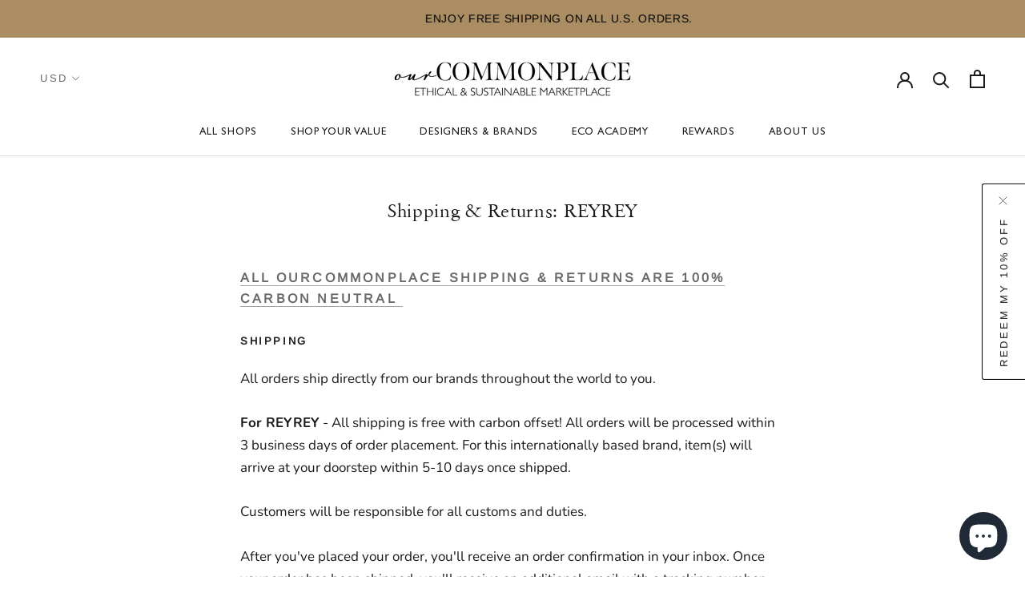

--- FILE ---
content_type: text/css
request_url: https://www.ourcommonplace.co/cdn/shop/t/57/assets/custom.scss.css?v=170576129998305210851626885230
body_size: 430
content:
.Product__Aside{padding-left:0}.Product__Tabs{margin:20px 0}@media screen and (min-width: 1240px){.Product__Info{max-width:100%;margin-left:-50px}.Product__Info.QuickShop__ProductInfo{max-width:450px;margin-left:0;padding-top:0;width:400px}.Product__Slideshow{margin-left:50px}.Product__Slideshow.QuickShop__Slideshow{margin-left:auto;padding-top:0}}.ProductItem__ImageContainer{position:relative}.ProductItem__ImageContainer:hover .ProductItem__QuickshopContainer{display:block;opacity:1}.ProductItem__QuickshopContainer{position:absolute;bottom:0;right:0;left:0;z-index:1;display:block;opacity:0;padding:20px 10px;transition:all .3s}.QuickshopProductForm__SubmitButton{display:block;text-align:center;width:100%;border:1px solid #ccc;background-color:#fff;color:#000;font-size:.8em;letter-spacing:2.4px;line-height:1.2;padding:9px;text-transform:uppercase;font-family:AkkBd_Pro_1;opacity:.85;transition:all .3s}.QuickshopProductForm__SubmitButton:disabled{cursor:not-allowed}.QuickshopProductForm__SubmitButton:hover{border-color:#000}.QuickShopProductForm__SizeOptionsContainer{display:none;flex-wrap:wrap;align-items:center;justify-content:center;background:#ab8d63;color:#1c1b1b;font-size:.75em;line-height:1.3;letter-spacing:normal;margin:0 0 2px}.QuickshopProductForm__OptionsAndButtonContainer:hover .QuickShopProductForm__SizeOptionsContainer{display:flex}.QuickshopProductForm__SizeOption{padding:5px;text-transform:uppercase}.QuickshopProductForm__SizeOptionRadio{display:none}.QuickshopProductForm__SizeOptionLabel{display:flex;align-items:center;justify-content:center;cursor:pointer;padding:4px 6px;border:1px solid transparent}.QuickshopProductForm__SizeOptionRadio:checked+.QuickshopProductForm__SizeOptionLabel{border:1px solid #1c1b1b}.QuickshopProductForm__SizeOptionRadio:disabled+.QuickshopProductForm__SizeOptionLabel{text-decoration:line-through;cursor:not-allowed}.QuickshopSelect,.QuickshopProductForm__SubmitButtonHoverText{display:none}.CustomQuickshopModal{position:fixed;top:0;right:0;left:0;bottom:0;visibility:hidden;opacity:0;z-index:-1;transition:all .5s}.CustomQuickshopModal.visible{visibility:visible;opacity:1;z-index:10}.CustomQuickShopOverlay{position:absolute;top:0;left:0;right:0;bottom:0;background:#ffffff80;z-index:0}.CustomQuickshopWrapper{display:flex;justify-content:center;align-items:center;width:100%;height:100%}.CustomQuickshopContainer{position:relative;z-index:1;max-width:960px;width:100%;background-color:#fff;box-shadow:0 1px 8px #00000040}.CustomQuickshopContainer .Product__SlideshowNavArrow{display:none}.CustomQuickshopContainer .flickity-prev-next-button{top:50%;transform:translateY(-50%);background:#fff;color:#000}.CustomQuickshopContainer .flickity-prev-next-button.next{left:calc(100% - 25px)}.CustomQuickshopContainer .flickity-prev-next-button.previous{right:calc(100% - 25px)}.CustomQuickshopContainer .flickity-prev-next-button:hover{background:#fff;color:#000}.CustomQuickshopContainer .Product__SlideshowMobileNav{margin:0 24px}.QuickShop__ProductGallery{margin:10px 0 20px 90px}.QuickShop__ProductInfo{margin:30px 50px 0 95px;position:static}.QuickShopProductSection{margin:0}.QuickShopViewDetailsContainer{margin:25px 0 0;font-size:18px;text-decoration:underline;letter-spacing:normal;color:#000}.QuickShopCloseModal{position:absolute;right:20px;top:10px;z-index:1}.QuickShopCloseModal svg{display:block;width:12px;height:12px}.QuickShopPriceList{display:flex;flex-wrap:wrap;align-items:flex-start;letter-spacing:normal}.QuickShopPriceList .ProductMeta__Price.Price--compareAt{margin-right:10px;margin-left:0;text-decoration:line-through}.QuickShopPriceList .ProductMeta__Price.Price--compareAt:before{display:none}.QuickShopPriceList .ProductMeta__SaleMessageContainer{margin:0 0 0 10px;text-transform:none}.QuickShopProductTitle{letter-spacing:normal;text-transform:none}@media only screen and (max-width: 1139px){.ProductItem__ImageContainer:hover .ProductItem__QuickshopContainer,.QuickShopProductForm__SizeOptionsContainer,.QuickshopProductForm__OptionsAndButtonContainer:hover .QuickShopProductForm__SizeOptionsContainer{display:none}}@media screen and (min-width: 1140px){.ProductRecommendationsList .Carousel__Cell{width:calc(100% / 6);padding:0 10px}}@media screen and (min-width: 1240px){.QuickShopProductSection .Product__Wrapper{max-width:calc(100% - 500px)}}@media screen and (min-width: 1500px){.QuickShopProductSection .Product__Wrapper{max-width:calc(100% - 500px)}}.CustomCollectionDescriptionContainer{border-top:1px solid #dddddd}
/*# sourceMappingURL=/cdn/shop/t/57/assets/custom.scss.css.map?v=170576129998305210851626885230 */


--- FILE ---
content_type: text/javascript
request_url: https://cdn.shopify.com/s/files/1/2233/5399/t/1/assets/trust_hero_2111209559.js?v=1610047582&shop=uwakili-collective.myshopify.com
body_size: -71
content:
!function(r,s){"use strict";function e(e){if("undefined"==typeof jQuery||1===parseInt(jQuery.fn.jquery)&&parseFloat(jQuery.fn.jquery.replace(/^1\./,""))<10){var t=s.getElementsByTagName("head")[0],a=s.createElement("script");a.src=("https:"==s.location.protocol?"https://":"http://")+"ajax.googleapis.com/ajax/libs/jquery/1.12.0/jquery.min.js",a.type="text/javascript",a.onload=a.onreadystatechange=function(){a.readyState?"complete"!==a.readyState&&"loaded"!==a.readyState||(a.onreadystatechange=null,e(jQuery.noConflict(!0))):e(jQuery.noConflict(!0))},t.appendChild(a)}else e(jQuery)}e(function(e){function t(){var e=s.getElementsByTagName("head")[0],t=s.createElement("script");t.src=("https:"==s.location.protocol?"https://":"http://")+"boosterapps.com/apps/trust-hero/preview_trust.js",t.type="text/javascript",e.appendChild(t)}if(!(r.location.href.indexOf("/products")<0)){e("head").append("<style type='text/css'>div.ba-trust-wrapper{  padding-top:15px;  text-align: left;}div.ba-trust-wrapper h3{      color: #000000;        font-size: 13px;    font-family: Lato;}div.ba-trust-wrapper ul{  margin:0px;  padding:0px;}div.ba-trust-wrapper i{      font-size: 16px;        color: #757575  }div.ba-trust-wrapper ul li{  display:inline-block;  padding-right:10px;}</style>");var a=e('form[action*="/cart/add"]').first();if(0==e(".ba-trust-wrapper").length){var i="<div class='ba-trust-wrapper'><h3>CHECKOUT SECURELY WITH</h3>";i+="<ul>",i+="<li><i class='pf pf-amazon-pay'></i></li>",i+="<li><i class='pf pf-american-express'></i></li>",i+="<li><i class='pf pf-apple-pay'></i></li>",i+="<li><i class='pf pf-klarna'></i></li>",i+="<li><i class='pf pf-mastercard-alt'></i></li>",i+="<li><i class='pf pf-paypal'></i></li>",i+="<li><i class='pf pf-visa'></i></li>",i+="</ul></div>",a.after(i)}-1<s.location.search.indexOf("preview_trust=1")&&setTimeout(function(){r.trust_preview_result=0<e(".ba-trust-wrapper:visible").length,t()},1e3)}})}(window,document);

--- FILE ---
content_type: text/javascript
request_url: https://www.ourcommonplace.co/cdn/shop/t/57/assets/booster.js?v=87453962641061282501613546262
body_size: 11648
content:
(function(e,k){typeof window.exports=="object"&&typeof window.module!="undefined"?window[function(){var iR="le",o="modu";return o+iR}()][function(){var p="s",B="port",f="ex";return f+B+p}()]=k():typeof window.define=="function"&&window.define[function(){var u="d",T="m",l="a";return l+T+u}()]?window[function(){var Xt="e",E="n",S="defi";return S+E+Xt}()](k):e.baMet=k()})(this,function(){(function(){var D="ict",zX="str",FW=" ",B="se",s="u";return s+B+FW+zX+D})();function e(){return _Y[function(){var XU="efix",I="urlPr";return I+XU}()]+_Y.baEvsUrl}function k(e2){return Object.keys(e2).length===0}function R(){return(_Y.useBeacon||_Y[function(){var t="ow",w="yN",DN="l",U8="pp",S="a";return S+U8+DN+w+t}()])&&k(_Y.headers)&&Fg&&function(){var _="fined",v2="e",BX="nd",bu="u";return bu+BX+v2+_}()!=typeof window[function(){var WK="r",b="o",YN="t",DL="aviga",j="n";return j+DL+YN+b+WK}()][function(){var r="con",Ny="a",C="sendBe";return C+Ny+r}()]&&!_Y[function(){var Z$="s",u4="edential",Ec="hCr",O="wit";return O+Ec+u4+Z$}()]}function qg(){for(var e2;e2=Q[function(){var w="ft",NE="shi";return NE+w}()]();)e2();Y=!0}function g(e2){Y?e2():Q[function(){var rw="h",vk="s",D4="u",RK="p";return RK+D4+vk+rw}()](e2)}function L(e2,k2){var R2=e2[function(){var $="es",iz="ch",oF="at",fW="m";return fW+oF+iz+$}()]||e2[function(){var Nl="ctor",y="chesSele",em="mat";return em+y+Nl}()]||e2[function(){var C="ctor",US="atchesSele",Sd="mozM";return Sd+US+C}()]||e2[function(){var PJ="or",r="hesSelect",YQ="Matc",At="ms";return At+YQ+r+PJ}()]||e2.oMatchesSelector||e2[function(){var R9="ector",h3="tMatchesSel",PI="i",r0="webk";return r0+PI+h3+R9}()];return R2?R2.apply(e2,[k2]):(W[function(){var My="g",Ht="o",G="l";return G+Ht+My}()](function(){var ra=" match",_="nable to",l="U";return l+_+ra}()),!1)}function K(e2){var k2=[];for(window[function(){var V3="q";return V3}()]=0;window[function(){var Fb="q";return Fb}()]<e2[function(){var Q_="ms",G="ite";return G+Q_}()][function(){var r="h",w="t",h="leng";return h+w+r}()];window.q++){var R2=e2[function(){var RA="s",t="m",kG="te",xQ="i";return xQ+kG+t+RA}()][window.q];k2[function(){var wQ="h",V="s",ut="u",sh="p";return sh+ut+V+wQ}()]({id:R2.id,properties:R2.properties,quantity:R2[function(){var ds="ty",zK="nti",h0="qua";return h0+zK+ds}()],variant_id:R2.variant_id,product_id:R2.product_id,final_price:R2[function(){var mE="ce",x7="i",Lo="al_pr",sF="fin";return sF+Lo+x7+mE}()],image:R2[function(){var b="ge",hh="a",C="im";return C+hh+b}()],handle:R2[function(){var w_="le",hu="hand";return hu+w_}()],title:R2[function(){var I="e",EQ="l",O="it",$x="t";return $x+O+EQ+I}()]})}return{token:e2[function(){var Cr="en",_k="k",Mb="to";return Mb+_k+Cr}()],total_price:e2.total_price,items:k2,currency:e2[function(){var $="y",$G="c",ug="en",g5="curr";return g5+ug+$G+$}()]}}function J(e2){W.log(e2),e2._url[function(){var ny="f",Xe="O",lj="ndex",m8="i";return m8+lj+Xe+ny}()](function(){var x5="add",dk="/",t="rt",HB="/ca";return HB+t+dk+x5}())>=0?W[function(){var A1="a",lo="t",p="a",h="tCartD",r="ge";return r+h+p+lo+A1}()](function(e3){W[function(){var Rt="g",em="o",NY="l";return NY+em+Rt}()](e3),W.setCartAttributes(!0,e3)}):W[function(){var jY="utes",Bd="artAttrib",LP="setC";return LP+Bd+jY}()](!0,e2[function(){var sf="se",h2="spon",C="re";return C+h2+sf}()])}function _A(){try{var e2=XMLHttpRequest.prototype.open;XMLHttpRequest[function(){var uG="pe",v2="y",I="rotot",wy="p";return wy+I+v2+uG}()].open=function(){this.addEventListener(function(){var IW="oad",l="l";return l+IW}(),function(){this._url&&this[function(){var O="l",T7="r",jp="u",qi="_";return qi+jp+T7+O}()][function(){var d_="arch",p="se";return p+d_}()](/cart.*js/)>=0&&this._method!="GET"&&(W.log("its a cart endpoint thats not a get request"),J(this))}),e2.apply(this,arguments)}}catch(k2){W.log(k2),W[function(){var j="g",ml="o",g6="l";return g6+ml+j}()](function(){var jH="t",O=" car",wK="ing ajax",_="h",ZI="error catc";return ZI+_+wK+O+jH}())}}function A(e2){(function(){var az="ive",_="act",N4="er",v2="int";return v2+N4+_+az})()===document[function(){var b="te",m="adySta",TE="re";return TE+m+b}()]||function(){var N2="te",T_="ple",pH="m",GK="co";return GK+pH+T_+N2}()===document.readyState?e2():document[function(){var V="tener",S="dEventLis",C$="ad";return C$+S+V}()](function(){var N="d",j="oade",Gi="MContentL",Cd="DO";return Cd+Gi+j+N}(),e2)}function s5(){return"xxxxxxxxxxxx4xxxyxxxxxxxxxxxxxxx"[function(){var r="e",I="plac",sS="e",f="r";return f+sS+I+r}()](/[xy]/g,function(e2){var k2=16*Math.random()|0;return(function(){var o="x";return o}()==e2?k2:3&k2|8)[function(){var fe="ing",ca="oStr",V="t";return V+ca+fe}()](16)})+Math.floor(Date.now())[function(){var w="ing",C$="tr",ag="toS";return ag+C$+w}()]()}function U(){_Y.cookies&&Fg&&W.setCookie("baMet_baEvs",window[function(){var w9="N",uA="JSO";return uA+w9}()].stringify(x),1)}function a(){var e2=document[function(){var $6="r",jp="o",YM="lect",E8="querySe";return E8+YM+jp+$6}()](function(){var S="f-token]",DN="name=csr",N="meta[";return N+DN+S}());return e2&&e2[function(){var ew="t",GT="n",i$="onte",SR="c";return SR+i$+GT+ew}()]}function q(){var e2=document[function(){var Ug="or",Qk="elect",v2="queryS";return v2+Qk+Ug}()]("meta[name=csrf-param]");return e2&&e2.content}function i(e2){var k2=a();k2&&e2[function(){var $="r",hV="uestHeade",p="setReq";return p+hV+$}()](function(){var fF="F-Token",bj="X-CSR";return bj+fF}(),k2)}function n(e2){var k2=e2;return k2.common=window[function(){var Ko="ps",v2="terAp",Bf="Boos";return Bf+v2+Ko}()][function(){var Um="n",z0="o",M$="comm";return M$+z0+Um}()],k2}function T(k2){g(function(){W[function(){var l="quest",h="e",G="sendR";return G+h+l}()](e(),n(k2),function(){for(var e2=0;e2<x[function(){var mg="h",t="gt",tP="n",px="le";return px+tP+t+mg}()];e2++)if(x[e2].id==k2[function(){var w="d",N="i";return N+w}()]){x.splice(e2,1);break}U()})})}function u(k2){g(function(){var R2=n(k2),qg2=q(),g2=a();qg2&&g2&&(R2[qg2]=g2),window[function(){var G="tor",l="iga",T1="v",b="na";return b+T1+l+G}()][function(){var U_="n",_="co",hQ="ea",cR="sendB";return cR+hQ+_+U_}()](e(),window.JSON.stringify(R2))})}function E(e2){R()?u(e2):(x[function(){var b="sh",qS="pu";return qS+b}()](e2),U(),setTimeout(function(){T(e2)},1e3))}function H(){return window.location[function(){var Eb="e",oL="hnam",ga="pat";return ga+oL+Eb}()]}function X(e2){return e2&&e2.length>0?e2:null}function c(e2){for(var k2 in e2)e2[function(){var y="erty",f="sOwnProp",V="ha";return V+f+y}()](k2)&&e2[k2]===null&&delete e2[k2];return e2}function z(e2){var k2=e2.target;return c({tag:k2[function(){var B0="ame",mo="tagN";return mo+B0}()][function(){var zS="rCase",C="toLowe";return C+zS}()](),id:X(k2.id),class:X(k2.className),page:H()})}function PE(){M=W.getVisitId();var e2=new Date,k2=new Date,R2=2;k2.setUTCHours(23,59,59,59);var qg2=(k2-e2)/1e3,g2=qg2/60;return(g2>G5||qg2<R2)&&(g2=G5),(!M||qg2<R2)&&(M=s5()),W[function(){var kA="okie",vB="etCo",y="s";return y+vB+kA}()]("baMet_visit",M,g2),M}function d(){if(Y=!1,M=PE(),E0=W[function(){var ha="orId",Gg="t",LN="getVisi";return LN+Gg+ha}()](),Z=W.getCookie("baMet_apply"),_Y.cookies===!1||_Y.applyVisits===!1)W[function(){var Ee="g",L2="o",Fc="l";return Fc+L2+Ee}()](function(){var x2="bled",t="a",h="ng dis",qK="Visit applyi";return qK+h+t+x2}()),qg();else if(M&&E0&&!Z)W[function(){var yr="g",O="o",En="l";return En+O+yr}()](function(){var Mn="sit",Wx="vi",bc="tive ",y="Ac";return y+bc+Wx+Mn}()),qg();else if(W[function(){var p="ie",v6="ook",RI="getC";return RI+v6+p}()](function(){var uS="it",Zi="et_vis",GP="baM";return GP+Zi+uS}())){W.log("Visit started"),E0||(E0=s5(),window[function(){var yZ="rage",Do="ocalSto",xr="l";return xr+Do+yZ}()].setItem(function(){var bfP="or",w="_visit",TX="aMet",bu="b";return bu+TX+w+bfP}(),E0));var e2=new Date,k2=e2.toISOString().slice(0,10),R2={shop_id:window.BoosterApps.common[function(){var dJ="p",Ui="o",IF="h",LU="s";return LU+IF+Ui+dJ}()][function(){var Xk="d",Hb="i";return Hb+Xk}()],name:function(){var vK="t",WJ="visi",nC="create_";return nC+WJ+vK}(),params:{user_agent:navigator[function(){var C="t",_5="rAgen",Tp="e",wF="s",r="u";return r+wF+Tp+_5+C}()],landing_page:window.location.href,screen_width:window.screen.width,screen_height:window.screen[function(){var g4="t",Jlw="h",Y0="ig",b="he";return b+Y0+Jlw+g4}()]},timestamp:window[function(){var BR="eInt",CD="pars";return CD+BR}()](e2.getTime()),date:k2,hour:e2[function(){var Og="urs",v2="tUTCHo",$M="ge";return $M+v2+Og}()](),id:s5(),visit_token:M,visitor_token:E0,app:function(){var V="a",N="b";return N+V}()};for(var g2 in document.referrer.length>0&&(R2.referrer=document.referrer),_Y.visitParams)_Y[function(){var xI="Params",v_="t",wV="visi";return wV+v_+xI}()].hasOwnProperty(g2)&&(R2[g2]=_Y.visitParams[g2]);W.log(R2),window.BoosterApps[function(){var xh="led",ML="enab",B1="sessions_";return B1+ML+xh}()]&&E(R2),W[function(){var o="okie",Ph="Co",S="y",PQ="destro";return PQ+S+Ph+o}()]("baMet_apply"),qg()}else W.log("baCookies disabled"),qg()}var F={set:function(e2,k2,R2,qg2){var g2="",L2="";if(R2){var K2=new Date;K2.setTime(K2[function(){var y="ime",o="tT",fi="ge";return fi+o+y}()]()+60*R2*1e3),g2=function(){var r="=",V="s",BW="re",lT="pi",gP="; ex";return gP+lT+BW+V+r}()+K2[function(){var Vc="tring",Kv="toGMTS";return Kv+Vc}()]()}qg2&&(L2="; domain="+qg2),document[function(){var f="e",h5="ki",Ja="o",Gf="co";return Gf+Ja+h5+f}()]=e2+"="+window.escape(k2)+g2+L2+"; path=/"},get:function(e2){var k2,R2,qg2=e2+function(){var y="=";return y}(),g2=document.cookie[function(){var dh="lit",Il="p",l="s";return l+Il+dh}()](function(){var r=";";return r}());for(k2=0;k2<g2.length;k2++){for(R2=g2[k2];R2[function(){var BQ="arAt",N="ch";return N+BQ}()](0)===" ";)R2=R2.substring(1,R2.length);if(R2.indexOf(qg2)===0)return unescape(R2.substring(qg2.length,R2[function(){var kq="gth",mt="len";return mt+kq}()]))}return null}},_Y={urlPrefix:"",visitsUrl:"https://u0altfd679.execute-api.us-west-2.amazonaws.com/prod/api/appstats",baEvsUrl:"https://u0altfd679.execute-api.us-west-2.amazonaws.com/prod/api/appstats",page:null,useBeacon:!0,startOnReady:!0,applyVisits:!0,cookies:!0,cookieDomain:null,headers:{},visitParams:{},withCredentials:!1},W=window.baMet||{};W.configure=function(e2){for(var k2 in e2)e2.hasOwnProperty(k2)&&(_Y[k2]=e2[k2])},W[function(){var T7="e",mC="r",rr="figu",r3="con";return r3+rr+mC+T7}()](W);var M,E0,Z,P=window.jQuery||window.Zepto||window.$,G5=30,Yk=4*247233+62268,Y=!1,Q=[],Fg=typeof window[function(){var w="SON",Bb="J";return Bb+w}()]!="undefined"&&typeof window.JSON.stringify!="undefined",x=[];W.setCookie=function(e2,k2,R2){F[function(){var V="t",j="e",v2="s";return v2+j+V}()](e2,k2,R2,_Y[function(){var Ka="omain",A7="cookieD";return A7+Ka}()]||_Y[function(){var as="in",I="a",b="om",l="d";return l+b+I+as}()])},W.getCookie=function(e2){return F.get(e2)},W.destroyCookie=function(e2){F.set(e2,"",-1)},W[function(){var br="g",b="o",p6="l";return p6+b+br}()]=function(e2){W.getCookie("baMet_debug")&&window.console[function(){var l="g",N="o",gm="l";return gm+N+l}()](e2)},W[function(){var C="v",m="aE",p="onB";return p+m+C}()]=function(e2,k2,R2){document[function(){var S="er",li="sten",kD="ddEventLi",hb="a";return hb+kD+li+S}()](e2,function(e3){L(e3.target,k2)&&R2(e3)})},W[function(){var o="t",Dc="s",yS="ue",O_="ndReq",es="se";return es+O_+yS+Dc+o}()]=function(e2,k2,R2){try{if(Fg)if(P&&typeof P.ajax=="function")P[function(){var V4="x",IK="ja",y="a";return y+IK+V4}()]({type:"POST",url:e2,data:window.JSON.stringify(k2),contentType:"application/json; charset=utf-8",beforeSend:i,complete:function(e3){e3[function(){var nH="atus",N="t",_h="s";return _h+N+nH}()]==200&&R2(e3)},headers:_Y.headers,xhrFields:{withCredentials:_Y.withCredentials}});else{var qg2=new XMLHttpRequest;for(var g2 in qg2[function(){var c0="pen",_u="o";return _u+c0}()](function(){var t="T",An="S",TE="PO";return TE+An+t}(),e2,!0),qg2.withCredentials=_Y.withCredentials,qg2[function(){var Rn="stHeader",O="setReque";return O+Rn}()]("Content-Type","application/json"),_Y.headers)_Y[function(){var bJ="rs",dC="e",hQ="head";return hQ+dC+bJ}()].hasOwnProperty(g2)&&qg2[function(){var V="der",gt="tHea",I0="setReques";return I0+gt+V}()](g2,_Y[function(){var ME="ers",UC="head";return UC+ME}()][g2]);qg2[function(){var Xj="load",OR="n",Wv="o";return Wv+OR+Xj}()]=function(){qg2.status===200&&R2(qg2.response)},i(qg2),qg2[function(){var $="d",ml="n",I="e",lD="s";return lD+I+ml+$}()](window[function(){var TL="N",Zy="JSO";return Zy+TL}()][function(){var cR="y",Ir="gif",j="strin";return j+Ir+cR}()](k2))}}catch(L2){}},W[function(){var zp="Data",iK="etCart",G="g";return G+iK+zp}()]=function(e2){try{if(Fg)if(P&&typeof P[function(){var S="x",t3="a",h="aj";return h+t3+S}()]=="function")P[function(){var _="ax",$G="aj";return $G+_}()]({type:function(){var y="T",wb="E",j="G";return j+wb+y}(),url:"/cart.js?ba_request=1",data:{},dataType:function(){var oR="on",lA="js";return lA+oR}(),complete:function(k3){k3[function(){var It="s",Pw="u",$y="at",f="t",cC="s";return cC+f+$y+Pw+It}()]==200&&(k3.responseText?e2(k3[function(){var iv="nseText",qs="respo";return qs+iv}()]):e2(k3))}});else{var k2=new XMLHttpRequest;k2[function(){var $="nge",Yh="ystatecha",si="onread";return si+Yh+$}()]=function(){k2.readyState===4&&k2[function(){var l="us",HH="stat";return HH+l}()]===200&&e2(k2.responseText)},k2[function(){var od="pen",l1="o";return l1+od}()]("GET","/cart.js?ba_request=1",!1),k2.send(null)}}catch(R2){}},W.syncCsId=function(){var e2=W.getCookie(function(){var F4="s_id",Vv="aMet_c",y="b";return y+Vv+F4}());return e2||(e2=s5()),W[function(){var Ab="ie",vx="Cook",Bw="set";return Bw+vx+Ab}()]("baMet_cs_id",e2,5*(1*(1*1221+760)+1745)+1530),e2},W[function(){var fx="itId",yP="getVis";return yP+fx}()]=W[function(){var yV="itToken",A5="etVis",t="g";return t+A5+yV}()]=function(){return W.getCookie("baMet_visit")},W.getVisitorId=W[function(){var Sh="n",PI="itorToke",y="getVis";return y+PI+Sh}()]=function(){return window[function(){var O="rage",$$="alSto",ub="c",dW="lo";return dW+ub+$$+O}()][function(){var oD="tem",pC="getI";return pC+oD}()]("baMet_visitor")},W[function(){var ts="omerId",vM="getCust";return vM+ts}()]=function(){return window.localStorage[function(){var gz="m",I="tIte",Z0="ge";return Z0+I+gz}()](function(){var SD="_id",h0="tomer",o7="baMet_cus";return o7+h0+SD}())},W.isAdmin=function(){return W[function(){var Zc="e",Zs="i",j="ok",EB="getCo";return EB+j+Zs+Zc}()]("ba_admin")},W.reset=function(){return W[function(){var _="Cookie",iu="destroy";return iu+_}()](function(){var Vd="t",ac="visi",jH="_",_k="t",N="baMe";return N+_k+jH+ac+Vd}()),window[function(){var Jo="rage",vF="o",NP="lSt",yU="loca";return yU+NP+vF+Jo}()][function(){var B4="tem",OK="moveI",Nk="re";return Nk+OK+B4}()]("baMet_visitor"),W.destroyCookie("baMet_baEvs"),W.destroyCookie(function(){var $E="ly",I="t_app",vm="Me",d7="ba";return d7+vm+I+$E}()),!0},W.debug=function(e2){return e2===!1?W.destroyCookie("baMet_debug"):W.setCookie("baMet_debug","t",14*36863+9518),!0},W[function(){var f="fo",aBl="rowserIn",NYf="getB";return NYf+aBl+f}()]=function(){return{options:[],header:[navigator.platform,navigator.userAgent,navigator[function(){var Xw="n",F5="Versio",QG="p",Fa="ap";return Fa+QG+F5+Xw}()],navigator.vendor,window[function(){var I="a",rD="er",j="op";return j+rD+I}()]],dataos:[{name:function(){var Gr="one",$$="ows Ph",k1="ind",NX="W";return NX+k1+$$+Gr}(),value:"Windows Phone",version:"OS"},{name:function(){var fu="s",ly="ow",ws="d",JV="Win";return JV+ws+ly+fu}(),value:"Win",version:function(){var fr="T",R$="N";return R$+fr}()},{name:function(){var oS="hone",QE="iP";return QE+oS}(),value:function(){var N="ne",ma="o",i$="h",FJ="iP";return FJ+i$+ma+N}(),version:function(){var LE="S",xh="O";return xh+LE}()},{name:"iPad",value:function(){var QQ="d",Je="Pa",S="i";return S+Je+QQ}(),version:"OS"},{name:function(){var kM="id",hB="ro",Yo="And";return Yo+hB+kM}(),value:"Android",version:"Android"},{name:"Mac OS",value:function(){var WH="c",aa="a",tn="M";return tn+aa+WH}(),version:function(){var HA="S X",cN="O";return cN+HA}()},{name:function(){var H$="x",h="inu",OP="L";return OP+h+H$}(),value:"Linux",version:function(){var GK="v",y8="r";return y8+GK}()},{name:function(){var u7="alm",RF="P";return RF+u7}(),value:"Palm",version:function(){var LY="S",cZ="O",$="Palm";return $+cZ+LY}()}],databrowser:[{name:function(){var U4="ome",KB="hr",AQ="C";return AQ+KB+U4}(),value:"Chrome",version:"Chrome"},{name:function(){var Oc="ox",al="ef",Z3="ir",R1="F";return R1+Z3+al+Oc}(),value:function(){var Ys="ox",ET="ef",oy="Fir";return oy+ET+Ys}(),version:function(){var xx="fox",KG="re",iA="Fi";return iA+KG+xx}()},{name:"Safari",value:function(){var y2="i",yu="far",lU="Sa";return lU+yu+y2}(),version:function(){var kv="n",JK="io",Jc="Vers";return Jc+JK+kv}()},{name:"Internet Explorer",value:function(){var kG="E",Rd="I",pb="MS";return pb+Rd+kG}(),version:"MSIE"},{name:"Opera",value:"Opera",version:"Opera"},{name:"BlackBerry",value:function(){var bB="DC",r="CL";return r+bB}(),version:function(){var VJ="C",Sn="D",qS="L",Fe="C";return Fe+qS+Sn+VJ}()},{name:"Mozilla",value:function(){var A2="la",uV="l",A6="Mozi";return A6+uV+A2}(),version:"Mozilla"}],init:function(){var e2=this[function(){var Kq="er",wa="d",pt="hea";return pt+wa+Kq}()].join(function(){var B9=" ";return B9}());return{os:this.matchItem(e2,this[function(){var fs="os",nU="a",LB="dat";return LB+nU+fs}()]),browser:this.matchItem(e2,this.databrowser),tz_offset:new Date().getTimezoneOffset()/60}},matchItem:function(e2,k2){var R2,qg2,g2,L2=0,K2=0;for(L2=0;L2<k2[function(){var Lh="th",DV="eng",W3="l";return W3+DV+Lh}()];L2+=1)if(new window.RegExp(k2[L2][function(){var Hc="ue",n9="l",NC="va";return NC+n9+Hc}()],function(){var V="i";return V}())[function(){var fG="t",JT="es",OB="t";return OB+JT+fG}()](e2)){if(R2=new window[function(){var Zd="gExp",dH="Re";return dH+Zd}()](k2[L2].version+"[- /:;]([\\d._]+)","i"),g2="",(qg2=e2.match(R2))&&qg2[1]&&(qg2=qg2[1]),qg2)for(qg2=qg2.split(/[._]+/),K2=0;K2<qg2[function(){var q3="ngth",nV="e",f5="l";return f5+nV+q3}()];K2+=1)g2+=K2===0?qg2[K2]+".":qg2[K2];else g2="0";return k2[L2][function(){var gn="e",Vp="nam";return Vp+gn}()]}return{name:function(){var FI="wn",TF="nkno",bQU="u";return bQU+TF+FI}(),version:0}}}[function(){var N3="t",u0="i",ig="n",JP="i";return JP+ig+u0+N3}()]()},W[function(){var IW="y",J3="l",sz="app";return sz+J3+IW}()]=function(e2,k2,R2){try{var qg2=new Date,L2=qg2.toISOString().slice(0,10),K2={shop_id:window.BoosterApps[function(){var kv="mon",z3="com";return z3+kv}()].shop[function(){var q9="d",_H="i";return _H+q9}()],name:e2,params:k2||{},timestamp:window[function(){var Qf="Int",gg="se",DK="ar",l="p";return l+DK+gg+Qf}()](qg2[function(){var Ns="ime",lp="tT",Vd="ge";return Vd+lp+Ns}()]()),date:L2,hour:qg2.getUTCHours(),id:s5(),app:R2};g(function(){_Y[function(){var tR="s",zi="okie",ff="o",O="c";return O+ff+zi+tR}()]&&!W[function(){var CK="itId",wK="getVis";return wK+CK}()]()&&d(),g(function(){W.log(K2),K2[function(){var qZ="ken",ay="_to",LR="visit";return LR+ay+qZ}()]=W.getVisitId(),K2[function(){var Nc="_token",w_="or",$3="it",de="vis";return de+$3+w_+Nc}()]=W.getVisitorId(),E(K2)})})}catch(J2){W.log(J2),W.log(function(){var V="applying",b8="or ",LN="err";return LN+b8+V}())}return!0},W.applyPageView=function(e2){var k2=W[function(){var YP="ash",T6="h",g6="page_";return g6+T6+YP}()];if(e2)for(var R2 in e2)e2[function(){var yM="y",r="opert",hp="hasOwnPr";return hp+r+yM}()](R2)&&(k2[R2]=e2[R2]);W[function(){var dN="ply",l="p",$="a";return $+l+dN}()](function(){var qy="ew",V="_vi",N="e",U9="pag";return U9+N+V+qy}(),k2,"ba")},W.applyAppClicks=function(){W.onBaEv(function(){var CN="k",o7="lic",oD="c";return oD+o7+CN}(),function(){var O="dler",Ej="han",Bp=".ba-met-";return Bp+Ej+O}(),function(e2){try{var k2=e2[function(){var dl="t",ep="arge",fh="t";return fh+ep+dl}()],R2=k2[function(){var Jh="ute",N="ttrib",Ed="getA";return Ed+N+Jh}()](function(){var et="e",Ps="a-met-nam",Ge="data-b";return Ge+Ps+et}());if(R2){var qg2=z(e2),g2=k2[function(){var l="e",jt="ttribut",Tz="etA",v2="g";return v2+Tz+jt+l}()]("data-ba-met-app");if(qg2[function(){var C7="t",I="tex";return I+C7}()]=function(){var p0="put",j="n",S="i";return S+j+p0}()==qg2[function(){var wu="g",Wr="a",PU="t";return PU+Wr+wu}()]?k2.value:(k2.textContent||k2[function(){var st="xt",K$="e",HU="erT",ZQ="inn";return ZQ+HU+K$+st}()]||k2.innerHTML)[function(){var jD="ce",fH="a",v2="pl",Ds="re";return Ds+v2+fH+jD}()](/[\s\r\n]+/g,function(){var PZ=" ";return PZ}())[function(){var DY="m",Jm="tri";return Jm+DY}()](),qg2.href=k2.href,L2=k2[function(){var $9="ibute",Ch="tr",V0="At",RF="et",dg="g";return dg+RF+V0+Ch+$9}()]("data-ba-met-extras")){var L2=window.cleanNumbers(window.JSON.parse(L2));for(var K2 in L2)L2[function(){var pt="y",cS="opert",vf="r",_S="hasOwnP";return _S+vf+cS+pt}()](K2)&&(qg2[K2]=L2[K2])}W[function(){var Qv="y",P2="ppl",q0="a";return q0+P2+Qv}()](R2,qg2,g2)}}catch(J2){W[function(){var f7="g",ZY="o",rL="l";return rL+ZY+f7}()]("applyAppClicks exception"),W.log(J2)}})},W[function(){var N="Atc",cL="apply";return cL+N}()]=function(){W[function(){var KH="v",vO="E",z_="a",gm="B",bO="on";return bO+gm+z_+vO+KH}()]("click",function(){var j="[name=add]",eW="oduct-menu-button-atc, .button-cart, .product-add, .add-to-cart input, .btn-addtocart, ",Wm=".product-form__cart-submit, #AddToCart-product-template, .product-atc-btn, .product-menu-button.pr";return Wm+eW+j}(),function(e2){Date[function(){var HV="w",CG="o",on="n";return on+CG+HV}()]();var k2=e2[function(){var I7="et",S="targ";return S+I7}()],R2=z(e2);R2.text=R2.tag=="input"?k2.value:(k2[function(){var SI="ntent",Zu="xtCo",r="te";return r+Zu+SI}()]||k2[function(){var WU="xt",O2="Te",_g="r",b9="e",nc="nn",b$="i";return b$+nc+b9+_g+O2+WU}()]||k2[function(){var xQ="TML",pL="nnerH",t1="i";return t1+pL+xQ}()])[function(){var gt="e",V="lac",h="rep";return h+V+gt}()](/[\s\r\n]+/g,function(){var Ik=" ";return Ik}())[function(){var $="m",Q5="tri";return Q5+$}()](),R2[function(){var $0="f",Q_="e",ln="r",_Xj="h";return _Xj+ln+Q_+$0}()]=k2.href,W[function(){var Kk="y",mL="ppl",Uq="a";return Uq+mL+Kk}()](function(){var vY="c",i2="t",KW="a";return KW+i2+vY}(),R2,"ba")})},W.saveBaCartData=function(e2){if(Fg){var k2=W.getBaCartData();k2.push(e2),window[function(){var t5="orage",I="St",V="local";return V+I+t5}()][function(){var $N="em",Ek="t",XY="setI";return XY+Ek+$N}()](function(){var Qc="tData",mO="et_car",YO="baM";return YO+mO+Qc}(),window[function(){var dt="SON",gS="J";return gS+dt}()].stringify(k2))}},W[function(){var GB="ta",f_="aCartDa",j="etB",vS="g";return vS+j+f_+GB}()]=function(){try{if(window.localStorage[function(){var N_="em",gw="It",Ad="get";return Ad+gw+N_}()]("baMet_cartData")){var e2=window[function(){var tt="nt",I="rseI",at="pa";return at+I+tt}()](new Date().getTime())-2592e5,k2=window.JSON.parse(window[function(){var sb="Storage",t7="local";return t7+sb}()][function(){var Jf="m",_c="tIte",Bv="ge";return Bv+_c+Jf}()]("baMet_cartData"))[function(){var tS="ter",Cy="il",l="f";return l+Cy+tS}()](function(k3){return window[function(){var h="nt",Fj="arseI",aE="p";return aE+Fj+h}()](k3.ts)>e2})[function(){var Gc="e",EA="s",Ow="ever",yM="r";return yM+Ow+EA+Gc}()]();return window.localStorage.setItem(function(){var Th="artData",SA="c",Jp="_",sU="baMet";return sU+Jp+SA+Th}(),window.JSON[function(){var VC="y",GU="if",bQ="g",M5="strin";return M5+bQ+GU+VC}()](k2)),k2}return[]}catch(R2){W[function(){var uy="g",Yc="o",MQ="l";return MQ+Yc+uy}()](R2),W.log(function(){var zz=" ba",_V="r getting",yI="o",Oe="err";return Oe+yI+_V+zz}())}},W.updateBaCart=function(e2){var k2=W[function(){var mz="okie",Y6="getCo";return Y6+mz}()]("cart"),R2=W.getCookie(function(){var b2="oken",GI="cart_t",r="ba_";return r+GI+b2}());window[function(){var MH="rApps",Yn="Booste";return Yn+MH}()][function(){var Nb="n",wt="o",dO="comm";return dO+wt+Nb}()][function(){var q4="on",uo="si",lP="ba_conver",gp="s_",W9="ha";return W9+gp+lP+uo+q4}()]&&(k2!=R2||e2)&&window[function(){var wh="ew_mode",wP="ba_previ";return wP+wh}()]!=1&&(W[function(){var V$="okie",oL="o",Jb="setC";return Jb+oL+V$}()](function(){var N4="n",_="ke",v2="o",Qf="_cart_t",O="ba";return O+Qf+v2+_+N4}(),k2,4*(1*448+215)+228),W[function(){var bp="ly",ds="pp",fm="a";return fm+ds+bp}()]("update_cart",{},"global"),W[function(){var Ge="g",O5="o",$="l";return $+O5+Ge}()](function(){var LH="e",bG="sting to the API from her",ES="cart token changed -po";return ES+bG+LH}()))},W.updateBaCartDb=function(e2){if(window[function(){var sf="ps",JY="terAp",y8="s",h0="Boo";return h0+y8+JY+sf}()][function(){var l="rt",I2="a",L6="c",$="te_",Vo="a",V="can_upd";return V+Vo+$+L6+I2+l}()]==1){var k2=W.getCookie(function(){var NZ="t",rX="r",ep="ca";return ep+rX+NZ}()),R2=W.getCookie("ba_cart_token"),qg2=window.localStorage.getItem("baMet_latest_cart"),g2=window[function(){var xk="rage",Yx="ocalSto",v2="l";return v2+Yx+xk}()][function(){var Tv="Item",q5="et",wz="g";return wz+q5+Tv}()]("baMsg_synced_cart"),L2=e2;if(L2==0&&(qg2==g2&&k2==R2||(L2=!0)),L2&&window[function(){var Ue="mode",PX="_",Zj="ew",w7="ba_previ";return w7+Zj+PX+Ue}()]!=1){if(!k2)return void(R2&&(W[function(){var am="g",Ny="o",PU="l";return PU+Ny+am}()](function(){var yf=" uid",AL="n removed - remove cart",_7="ee",Tt="cart token has b";return Tt+_7+AL+yf}()),W[function(){var R22="yCookie",r="o",ul="r",At="dest";return At+ul+r+R22}()](function(){var TK="d",_="cs_i",n8="baMet_";return n8+_+TK}()),W[function(){var Cg="okie",ug="stroyCo",Sx="de";return Sx+ug+Cg}()]("ba_cart_token")));W.setCookie(function(){var a9="en",Bo="_tok",I="ba_cart";return I+Bo+a9}(),k2,1*10237+9923);var K2=W.syncCsId();W[function(){var pl="g",px="o",uo="l";return uo+px+pl}()](function(){var wQ="here",z0="cart id ",iL=" ",u3="set and update";return u3+iL+z0+wQ}());var J2=window.JSON[function(){var _1="e",UG="ars",qO="p";return qO+UG+_1}()](qg2);if(J2[function(){var lS="en",Jl="k",aB="o",yx="t";return yx+aB+Jl+lS}()]!=k2)var _A2=J2.token;else _A2="";var A2={action_type:function(){var LZ="k_cart",GY="trac";return GY+LZ}(),cart_json:J2,visit_token:W.getVisitId(),visitor_token:W.getVisitorToken(),cart_uid:K2,old_uid:_A2};W[function(){var ok="uest",cN="endReq",m8="s";return m8+cN+ok}()](window.BoosterApps[function(){var lP="rl",NJ3="p_u",QP="cs_ap";return QP+NJ3+lP}()],A2,function(){W.log(function(){var g8="l",PA="to app ur",gL="d ",fl="poste";return fl+gL+PA+g8}()),window.localStorage[function(){var sb="m",_9="e",Z9="t",uQ="setI";return uQ+Z9+_9+sb}()](function(){var rd="ced_cart",U2="baMsg_syn";return U2+rd}(),qg2)}),W.log(function(){var uW="o the API from here",NnH="posting t",Zp="hanged -",rj="cart token c";return rj+Zp+NnH+uW}())}}},W[function(){var oe="tributes",xm="setCartAt";return xm+oe}()]=function(e2,k2){try{W[function(){var V="g",Ot="o",ya="l";return ya+Ot+V}()]("setting cart attributes");var R2=window[function(){var K7="orage",sE="localSt";return sE+K7}()].getItem(function(){var _="ta",BF="version_da",Lb="con",th="ba_";return th+Lb+BF+_}());if(e2){W.log(function(){var Mb="date",Wl="ax cart up",r="entified aj",I="d",l="set cart attributes i";return l+I+r+Wl+Mb}()),W[function(){var Y0="g",jv="o",Rj="l";return Rj+jv+Y0}()](k2);var qg2=K(window.JSON.parse(k2))}else qg2=K(window.BoosterApps[function(){var dG="mon",I="com";return I+dG}()][function(){var mo="rt",gP="a",d4="c";return d4+gP+mo}()]);window[function(){var Fl="e",aX="orag",V_="localSt";return V_+aX+Fl}()].setItem("baMet_latest_cart",window[function(){var _T="SON",D2="J";return D2+_T}()][function(){var yH="y",O="ngif",Rp="stri";return Rp+O+yH}()](qg2));var g2=qg2[function(){var CU="ems",cK="it";return cK+CU}()];if(window.BoosterApps.cs_app_url)return W[function(){var XV="g",$="o",JX="l";return JX+$+XV}()]("cart update save to db"),void W[function(){var Cs="aCartDb",Mc="updateB";return Mc+Cs}()](e2);var L2=W[function(){var bc="a",Itk="t",XP="aCartDa",fi="tB",uO="ge";return uO+fi+XP+Itk+bc}()](),J2={visit_token:W.getVisitId(),visitor_token:W[function(){var h="ken",qA="o",HJ="orT",sa="getVisit";return sa+HJ+qA+h}()](),items:[],cart_token:W.getCookie(function(){var h0="t",JP="r",VI="a",p3="c";return p3+VI+JP+h0}())};for(window[function(){var kg="q";return kg}()]=0;window[function(){var Gl="q";return Gl}()]<g2.length;window.q++){var _A2=g2[window[function(){var sn="q";return sn}()]];if(_A2){var A2=L2[function(){var YD="d",Um="fin";return Um+YD}()](function(e3){return e3[function(){var b0="d",Wm="i";return Wm+b0}()]==_A2[function(){var qs="d",DQ="i";return DQ+qs}()]});A2&&(_A2.ba_conversion_data=A2,J2.items.push(A2),window.BoosterApps.common[function(){var B0="rsion",v2="e",pF="nv",Q2="has_ba_co";return Q2+pF+v2+B0}()]=!0)}}var s52=window[function(){var Lx="N",wW="JSO";return wW+Lx}()][function(){var yy="ify",ng="tring",Xj="s";return Xj+ng+yy}()](J2);window.BoosterApps.common.ba_conversion_data=J2,R2!=s52||window.BoosterApps.common.ba_conversion_data&&window.BoosterApps.common.template=="cart"?(W.log("saving ba_conversion_data"),window.localStorage[function(){var wP="m",Rm="e",Yb="etIt",XW="s";return XW+Yb+Rm+wP}()](function(){var cg="rsion_data",w$="onve",eu="c",$s="ba_";return $s+eu+w$+cg}(),s52),W[function(){var TV="eBaCart",ww="updat";return ww+TV}()](!0)):W[function(){var RL="aCart",RF="updateB";return RF+RL}()](!1)}catch(U2){W.log(function(){var V$="ion",v2="t",st=" excep",Uj="tes",fX="setCartAttribu";return fX+Uj+st+v2+V$}()),W[function(){var mrM="g",O="o",QE="l";return QE+O+mrM}()](U2)}},W.applyAll=function(){document.referrer.indexOf("/admin/shops/")>0&&W[function(){var TA="kie",X$="o",r_="setCo";return r_+X$+TA}()]("ba_admin",1,Yk),W.setCartAttributes(!1,{}),W[function(){var XU="s",ET="pClick",MV="applyAp";return MV+ET+XU}()]()};try{x=window.JSON[function(){var GZ="se",n0="r",U5="pa";return U5+n0+GZ}()](W[function(){var D9="okie",iu="o",fX="getC";return fX+iu+D9}()](function(){var zB="s",He="aEv",V="et_b",Mn="M",wq="ba";return wq+Mn+V+He+zB}())||"[]")}catch(qK){}for(var v=0;v<x[function(){var rL="ngth",gg="le";return gg+rL}()];v++)T(x[v]);return _A(),W[function(){var bg="art",fe="st";return fe+bg}()]=function(){d(),W[function(){var DS="art",PB="t",th="s";return th+PB+DS}()]=function(){},window[function(){var Xt="ps",ha="sterAp",OA="o",cR="Bo";return cR+OA+ha+Xt}()].sessions_enabled&&(W[function(){var Pk="ew",IT="yPageVi",_="appl";return _+IT+Pk}()](),window.BoosterApps[function(){var m7="mon",pP="com";return pP+m7}()][function(){var r="er",h="m",VI="sto",BO="cu";return BO+VI+h+r}()]&&!window.baMet.getCustomerId()&&(W[function(){var AN="y",Cy="l",zE="p",yY="ap";return yY+zE+Cy+AN}()](function(){var O1="tomer",MN="_cus",n2="sync";return n2+MN+O1}(),{},function(){var VL="a",rj="b";return rj+VL}()),window.localStorage.setItem(function(){var sE="omer_id",ng="t",l="baMet_cus";return l+ng+sE}(),window.BoosterApps[function(){var VN="mon",Ep="om",$="c";return $+Ep+VN}()].customer[function(){var Ch="d",Px="i";return Px+Ch}()])))},A(function(){_Y.startOnReady&&W[function(){var Ba="t",w2="r",zi="ta",Wp="s";return Wp+zi+w2+Ba}()]()}),W[function(){var j7="ash",w4="e_h",dw="ag",nd="p";return nd+dw+w4+j7}()]={url:window[function(){var UC3="ion",NA="at",aQ="oc",vp="l";return vp+aQ+NA+UC3}()][function(){var P3="f",K4="hre";return K4+P3}()],page:H(),template:window.BoosterApps[function(){var XQ="n",Un="o",Za="omm",IR="c";return IR+Za+Un+XQ}()].template},W}),window.baMet[function(){var d="l",A="Al",h="pply",a="a";return a+h+A+d}()]();
//# sourceMappingURL=/cdn/shop/t/57/assets/booster.js.map?v=87453962641061282501613546262


--- FILE ---
content_type: application/javascript
request_url: https://static.ablestar.app/link-manager/404-tracker/2111209559/9d2d28a8-907c-4de4-8249-0105482ef558.js?shop=uwakili-collective.myshopify.com
body_size: 202
content:
function ablestar__link_manager_is_404__production(){if(document.getElementsByTagName('body').length===1&&document.getElementsByTagName('body')[0].className.indexOf('404')>-1){return true}
if(document.getElementsByTagName('body').length===1&&document.getElementsByTagName('body')[0].id.indexOf('404-')>-1){return true}
if(document.getElementsByTagName('title').length>0&&document.getElementsByTagName('title')[0].text.indexOf('404 Not Found')>-1){return true}
if(document.getElementById('shopify-section-404-template')!=null){return true}
if(document.querySelector('meta[property="og:title"]')?.content==='404'){return true}
if(document.querySelector('meta[property="og:url"]')?.content.endsWith('/404')){return true}
return false}
(function(){if(ablestar__link_manager_is_404__production()){var params=new URLSearchParams(window.location.search)
var XHR=new XMLHttpRequest()
var FD=new FormData()
FD.append('shop_id','2111209559')
FD.append('path',window.location.pathname)
FD.append('redirected',params.has('redirected'))
XHR.open('POST','https://linkmanager.ablestar.app/public/404-tracker')
XHR.onreadystatechange=()=>{if(XHR.readyState===(XMLHttpRequest.DONE||4)){const status=XHR.status
if(status===0||(status>=200&&status<400)){if(XHR.responseText){var data=JSON.parse(XHR.responseText)
if('redirect_url'in data&&data.redirect_url){window.location=data.redirect_url}}}}}
XHR.send(FD)}})()